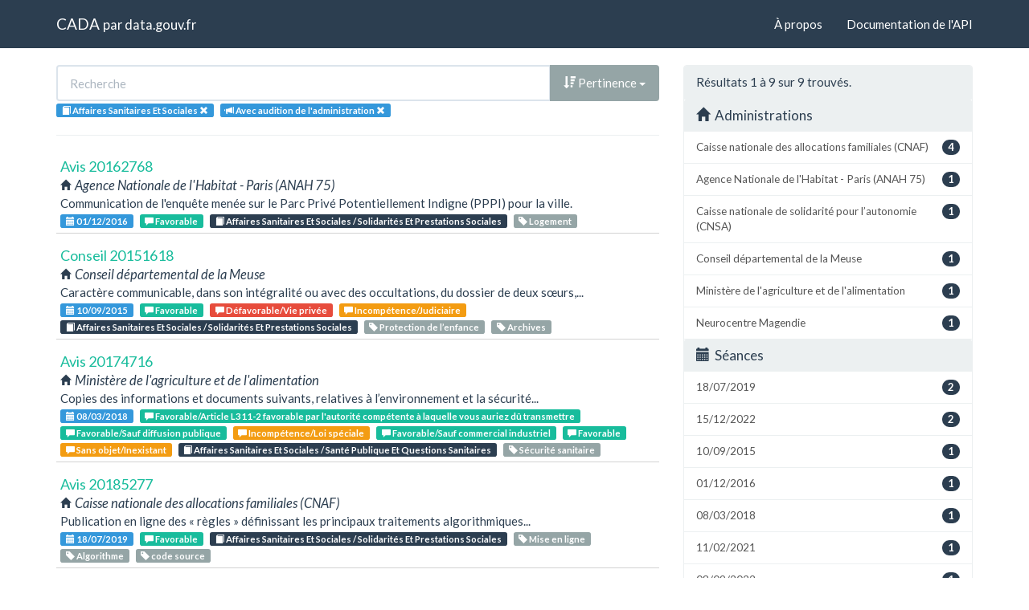

--- FILE ---
content_type: text/html; charset=utf-8
request_url: https://cada.data.gouv.fr/search?topic=Affaires+Sanitaires+Et+Sociales+&page=1&part=1
body_size: 4938
content:
<!doctype html>
<html lang="fr">
<head>
    <meta charset="utf-8">
    <meta name="viewport" content="width=device-width, initial-scale=1">
    <link rel="icon" href="data:," />

    <title>Recherche - CADA</title>

    
    <link rel="stylesheet" href="/static/css/cada.min.css?6f0de776" />
    
</head>
<body>
    <main class="wrapper">
        <nav class="navbar navbar-default navbar-static-top" role="navigation">
            <div class="container">
                <!-- Brand and toggle get grouped for better mobile display -->
                <div class="navbar-header">
                    <button type="button" class="navbar-toggle" data-toggle="collapse" data-target=".navbar-collapse">
                        <span class="sr-only">Toggle navigation</span>
                        <span class="icon-bar"></span>
                        <span class="icon-bar"></span>
                        <span class="icon-bar"></span>
                    </button>
                    <div class="navbar-brand">
                        <a href="/">CADA</a>
                        <small>
                        par
                        <a href="http://www.data.gouv.fr">data.gouv.fr</a>
                        </small>
                    </div>
                </div>

                <div class="collapse navbar-collapse">
                    <ul class="nav navbar-nav navbar-right">
                        <li><a href="/about">À propos</a></li>
                        <li><a href="/api/">Documentation de l'API</a></li>
                    </ul>
                    
                    
                    
                </div>
            </div>
        </nav>


        <div class="container">
            

            <div class="page">
            
<div class="row">
    <div class="col-md-8">

        <div class="row">
            <form class="col-lg-12" action="/search?topic=Affaires+Sanitaires+Et+Sociales+&amp;page=1&amp;part=1">
                <div class="input-group">
                    <input type="text" name="q" class="form-control"
                        placeholder="Recherche" value="">
                    <div class="input-group-btn">
                        <button type="button" class="btn btn-default dropdown-toggle" data-toggle="dropdown">
                            
                                <span class="glyphicon glyphicon-sort-by-attributes-alt"></span>
                                Pertinence
                            
                            <span class="caret"></span>
                        </button>
                        <ul class="dropdown-menu pull-right">
                            <li>
                                <a href="https://cada.data.gouv.fr/search?topic=Affaires+Sanitaires+Et+Sociales+&amp;page=1&amp;part=1">
                                    Pertinence
                                </a>
                            </li>
                            
                                




<li>
    <a href="https://cada.data.gouv.fr/search?topic=Affaires+Sanitaires+Et+Sociales+&amp;part=1&amp;sort=topic+asc">
        <span class="glyphicon glyphicon-sort-by-alphabet"></span>
        Thème
    </a>
</li>


<li>
    <a href="https://cada.data.gouv.fr/search?topic=Affaires+Sanitaires+Et+Sociales+&amp;part=1&amp;sort=topic+desc">
        <span class="glyphicon glyphicon-sort-by-alphabet-alt"></span>
        Thème
    </a>
</li>


                            
                                




<li>
    <a href="https://cada.data.gouv.fr/search?topic=Affaires+Sanitaires+Et+Sociales+&amp;part=1&amp;sort=administration+asc">
        <span class="glyphicon glyphicon-sort-by-alphabet"></span>
        Administration
    </a>
</li>


<li>
    <a href="https://cada.data.gouv.fr/search?topic=Affaires+Sanitaires+Et+Sociales+&amp;part=1&amp;sort=administration+desc">
        <span class="glyphicon glyphicon-sort-by-alphabet-alt"></span>
        Administration
    </a>
</li>


                            
                                




<li>
    <a href="https://cada.data.gouv.fr/search?topic=Affaires+Sanitaires+Et+Sociales+&amp;part=1&amp;sort=session+desc">
        <span class="glyphicon glyphicon-sort-by-order-alt"></span>
        Séance
    </a>
</li>


<li>
    <a href="https://cada.data.gouv.fr/search?topic=Affaires+Sanitaires+Et+Sociales+&amp;part=1&amp;sort=session+asc">
        <span class="glyphicon glyphicon-sort-by-order"></span>
        Séance
    </a>
</li>


                            
                        </ul>
                    </div>
                </div>
            </form>
        </div>

        <div class="row">
            <div class="col-sm-12 label-list">
                



                



                



                


<span class="tag label label-info" title="Thème">
    
    <span class="glyphicon glyphicon-book"></span>
    
    <span>Affaires Sanitaires Et Sociales </span>
    <a href="https://cada.data.gouv.fr/search?part=1">
        <span class="close-icon glyphicon glyphicon-remove"></span>
    </a>
</span>


                


<span class="tag label label-info" title="Mode de consultation">
    
    <span class="glyphicon glyphicon-bullhorn"></span>
    
    <span>Avec audition de l&#39;administration</span>
    <a href="https://cada.data.gouv.fr/search?topic=Affaires+Sanitaires+Et+Sociales+">
        <span class="close-icon glyphicon glyphicon-remove"></span>
    </a>
</span>


                



            </div>
        </div>

        <hr/>

        <ul class="list-unstyled search-result">
            
            <li>
                <a class="title" href="/20162768/">
                    Avis 20162768
                </a>
                <div class="subtitle">
                    <span class="glyphicon glyphicon-home"></span>
                    Agence Nationale de l&#39;Habitat - Paris (ANAH 75)
                </div>
                <div class="excerpt">Communication de l&#39;enquête menée sur le Parc Privé Potentiellement Indigne (PPPI) pour la ville.</div>
                <div class="label-list">
                    <a class="label label-info" title="Séance"
                        href="/search?session=2016-12-01">
                        <span class="glyphicon glyphicon-calendar"></span>
                        01/12/2016
                    </a>
                    
                    <a
                        
                        class="label label-success"
                        
                        title="Conclusion"
                        href="/search?meaning=Favorable">
                        <span class="glyphicon glyphicon-comment"></span>
                        Favorable
                    </a>
                    
                    
                    <a class="label label-primary" title="Thème"
                        href="/search?topic=Affaires+Sanitaires+Et+Sociales+%2F+Solidarit%C3%A9s+Et+Prestations+Sociales">
                        <span class="glyphicon glyphicon-book"></span>
                        Affaires Sanitaires Et Sociales / Solidarités Et Prestations Sociales
                    </a>
                    
                    
                    <a class="label label-default" title="Tag"
                        href="/search?tag=Logement">
                        <span class="glyphicon glyphicon-tag"></span>
                        Logement
                    </a>
                    
                </div>
            </li>
            
            <li>
                <a class="title" href="/20151618/">
                    Conseil 20151618
                </a>
                <div class="subtitle">
                    <span class="glyphicon glyphicon-home"></span>
                    Conseil départemental de la Meuse
                </div>
                <div class="excerpt">Caractère communicable, dans son intégralité ou avec des occultations, du dossier de deux sœurs,...</div>
                <div class="label-list">
                    <a class="label label-info" title="Séance"
                        href="/search?session=2015-09-10">
                        <span class="glyphicon glyphicon-calendar"></span>
                        10/09/2015
                    </a>
                    
                    <a
                        
                        class="label label-success"
                        
                        title="Conclusion"
                        href="/search?meaning=Favorable">
                        <span class="glyphicon glyphicon-comment"></span>
                        Favorable
                    </a>
                    
                    <a
                        
                        class="label label-danger"
                        
                        title="Conclusion"
                        href="/search?meaning=D%C3%A9favorable%2FVie+priv%C3%A9e">
                        <span class="glyphicon glyphicon-comment"></span>
                        Défavorable/Vie privée
                    </a>
                    
                    <a
                        
                        class="label label-warning"
                        
                        title="Conclusion"
                        href="/search?meaning=Incomp%C3%A9tence%2FJudiciaire">
                        <span class="glyphicon glyphicon-comment"></span>
                        Incompétence/Judiciaire
                    </a>
                    
                    
                    <a class="label label-primary" title="Thème"
                        href="/search?topic=Affaires+Sanitaires+Et+Sociales+%2F+Solidarit%C3%A9s+Et+Prestations+Sociales">
                        <span class="glyphicon glyphicon-book"></span>
                        Affaires Sanitaires Et Sociales / Solidarités Et Prestations Sociales
                    </a>
                    
                    
                    <a class="label label-default" title="Tag"
                        href="/search?tag=Protection+de+l%E2%80%99enfance">
                        <span class="glyphicon glyphicon-tag"></span>
                        Protection de l’enfance
                    </a>
                    
                    <a class="label label-default" title="Tag"
                        href="/search?tag=Archives">
                        <span class="glyphicon glyphicon-tag"></span>
                        Archives
                    </a>
                    
                </div>
            </li>
            
            <li>
                <a class="title" href="/20174716/">
                    Avis 20174716
                </a>
                <div class="subtitle">
                    <span class="glyphicon glyphicon-home"></span>
                    Ministère de l&#39;agriculture et de l&#39;alimentation
                </div>
                <div class="excerpt">Copies des informations et documents suivants, relatives à l’environnement et la sécurité...</div>
                <div class="label-list">
                    <a class="label label-info" title="Séance"
                        href="/search?session=2018-03-08">
                        <span class="glyphicon glyphicon-calendar"></span>
                        08/03/2018
                    </a>
                    
                    <a
                        
                        class="label label-success"
                        
                        title="Conclusion"
                        href="/search?meaning=Favorable%2FArticle+L311-2+favorable+par+l%27autorit%C3%A9+comp%C3%A9tente+%C3%A0+laquelle+vous+auriez+d%C3%BB+transmettre">
                        <span class="glyphicon glyphicon-comment"></span>
                        Favorable/Article L311-2 favorable par l&#39;autorité compétente à laquelle vous auriez dû transmettre
                    </a>
                    
                    <a
                        
                        class="label label-success"
                        
                        title="Conclusion"
                        href="/search?meaning=Favorable%2FSauf+diffusion+publique">
                        <span class="glyphicon glyphicon-comment"></span>
                        Favorable/Sauf diffusion publique
                    </a>
                    
                    <a
                        
                        class="label label-warning"
                        
                        title="Conclusion"
                        href="/search?meaning=Incomp%C3%A9tence%2FLoi+sp%C3%A9ciale">
                        <span class="glyphicon glyphicon-comment"></span>
                        Incompétence/Loi spéciale
                    </a>
                    
                    <a
                        
                        class="label label-success"
                        
                        title="Conclusion"
                        href="/search?meaning=Favorable%2FSauf+commercial+industriel">
                        <span class="glyphicon glyphicon-comment"></span>
                        Favorable/Sauf commercial industriel
                    </a>
                    
                    <a
                        
                        class="label label-success"
                        
                        title="Conclusion"
                        href="/search?meaning=Favorable">
                        <span class="glyphicon glyphicon-comment"></span>
                        Favorable
                    </a>
                    
                    <a
                        
                        class="label label-warning"
                        
                        title="Conclusion"
                        href="/search?meaning=Sans+objet%2FInexistant">
                        <span class="glyphicon glyphicon-comment"></span>
                        Sans objet/Inexistant
                    </a>
                    
                    
                    <a class="label label-primary" title="Thème"
                        href="/search?topic=Affaires+Sanitaires+Et+Sociales+%2F+Sant%C3%A9+Publique+Et+Questions+Sanitaires">
                        <span class="glyphicon glyphicon-book"></span>
                        Affaires Sanitaires Et Sociales / Santé Publique Et Questions Sanitaires
                    </a>
                    
                    
                    <a class="label label-default" title="Tag"
                        href="/search?tag=S%C3%A9curit%C3%A9+sanitaire">
                        <span class="glyphicon glyphicon-tag"></span>
                        Sécurité sanitaire
                    </a>
                    
                </div>
            </li>
            
            <li>
                <a class="title" href="/20185277/">
                    Avis 20185277
                </a>
                <div class="subtitle">
                    <span class="glyphicon glyphicon-home"></span>
                    Caisse nationale des allocations familiales (CNAF)
                </div>
                <div class="excerpt">Publication en ligne des « règles » définissant les principaux traitements algorithmiques...</div>
                <div class="label-list">
                    <a class="label label-info" title="Séance"
                        href="/search?session=2019-07-18">
                        <span class="glyphicon glyphicon-calendar"></span>
                        18/07/2019
                    </a>
                    
                    <a
                        
                        class="label label-success"
                        
                        title="Conclusion"
                        href="/search?meaning=Favorable">
                        <span class="glyphicon glyphicon-comment"></span>
                        Favorable
                    </a>
                    
                    
                    <a class="label label-primary" title="Thème"
                        href="/search?topic=Affaires+Sanitaires+Et+Sociales+%2F+Solidarit%C3%A9s+Et+Prestations+Sociales">
                        <span class="glyphicon glyphicon-book"></span>
                        Affaires Sanitaires Et Sociales / Solidarités Et Prestations Sociales
                    </a>
                    
                    
                    <a class="label label-default" title="Tag"
                        href="/search?tag=Mise+en+ligne">
                        <span class="glyphicon glyphicon-tag"></span>
                        Mise en ligne
                    </a>
                    
                    <a class="label label-default" title="Tag"
                        href="/search?tag=Algorithme">
                        <span class="glyphicon glyphicon-tag"></span>
                        Algorithme
                    </a>
                    
                    <a class="label label-default" title="Tag"
                        href="/search?tag=code+source">
                        <span class="glyphicon glyphicon-tag"></span>
                        code source
                    </a>
                    
                </div>
            </li>
            
            <li>
                <a class="title" href="/20181891/">
                    Avis 20181891
                </a>
                <div class="subtitle">
                    <span class="glyphicon glyphicon-home"></span>
                    Caisse nationale des allocations familiales (CNAF)
                </div>
                <div class="excerpt">Communication des documents suivants, concernant le code source « relatif à l’intégralité du...</div>
                <div class="label-list">
                    <a class="label label-info" title="Séance"
                        href="/search?session=2019-07-18">
                        <span class="glyphicon glyphicon-calendar"></span>
                        18/07/2019
                    </a>
                    
                    <a
                        
                        class="label label-danger"
                        
                        title="Conclusion"
                        href="/search?meaning=D%C3%A9favorable%2FAbusive">
                        <span class="glyphicon glyphicon-comment"></span>
                        Défavorable/Abusive
                    </a>
                    
                    
                    <a class="label label-primary" title="Thème"
                        href="/search?topic=Affaires+Sanitaires+Et+Sociales+%2F+Solidarit%C3%A9s+Et+Prestations+Sociales">
                        <span class="glyphicon glyphicon-book"></span>
                        Affaires Sanitaires Et Sociales / Solidarités Et Prestations Sociales
                    </a>
                    
                    
                    <a class="label label-default" title="Tag"
                        href="/search?tag=Aide+sociale">
                        <span class="glyphicon glyphicon-tag"></span>
                        Aide sociale
                    </a>
                    
                    <a class="label label-default" title="Tag"
                        href="/search?tag=Algorithme">
                        <span class="glyphicon glyphicon-tag"></span>
                        Algorithme
                    </a>
                    
                    <a class="label label-default" title="Tag"
                        href="/search?tag=code+source">
                        <span class="glyphicon glyphicon-tag"></span>
                        code source
                    </a>
                    
                </div>
            </li>
            
            <li>
                <a class="title" href="/20204024/">
                    Conseil 20204024
                </a>
                <div class="subtitle">
                    <span class="glyphicon glyphicon-home"></span>
                    Caisse nationale de solidarité pour l’autonomie (CNSA)
                </div>
                <div class="excerpt">Caractère communicable des données issues des états prévisionnels des recettes et des dépenses...</div>
                <div class="label-list">
                    <a class="label label-info" title="Séance"
                        href="/search?session=2021-02-11">
                        <span class="glyphicon glyphicon-calendar"></span>
                        11/02/2021
                    </a>
                    
                    <a
                        
                        class="label label-success"
                        
                        title="Conclusion"
                        href="/search?meaning=Favorable%2FSauf+secret+des+affaires">
                        <span class="glyphicon glyphicon-comment"></span>
                        Favorable/Sauf secret des affaires
                    </a>
                    
                    <a
                        
                        class="label label-success"
                        
                        title="Conclusion"
                        href="/search?meaning=Favorable%2FSauf+%C3%A9tablissement+de+document">
                        <span class="glyphicon glyphicon-comment"></span>
                        Favorable/Sauf établissement de document
                    </a>
                    
                    
                    <a class="label label-primary" title="Thème"
                        href="/search?topic=Affaires+Sanitaires+Et+Sociales+%2F+Sant%C3%A9+Publique+Et+Questions+Sanitaires">
                        <span class="glyphicon glyphicon-book"></span>
                        Affaires Sanitaires Et Sociales / Santé Publique Et Questions Sanitaires
                    </a>
                    
                    
                    <a class="label label-default" title="Tag"
                        href="/search?tag=Gestion+des+%C3%A9tablissements+de+sant%C3%A9">
                        <span class="glyphicon glyphicon-tag"></span>
                        Gestion des établissements de santé
                    </a>
                    
                    <a class="label label-default" title="Tag"
                        href="/search?tag=Budgets+et+comptes">
                        <span class="glyphicon glyphicon-tag"></span>
                        Budgets et comptes
                    </a>
                    
                </div>
            </li>
            
            <li>
                <a class="title" href="/20224541/">
                    Avis 20224541
                </a>
                <div class="subtitle">
                    <span class="glyphicon glyphicon-home"></span>
                    Neurocentre Magendie
                </div>
                <div class="excerpt"></div>
                <div class="label-list">
                    <a class="label label-info" title="Séance"
                        href="/search?session=2022-09-08">
                        <span class="glyphicon glyphicon-calendar"></span>
                        08/09/2022
                    </a>
                    
                    <a
                        
                        class="label label-danger"
                        
                        title="Conclusion"
                        href="/search?meaning=D%C3%A9favorable%2FPropri%C3%A9t%C3%A9+intellectuelle">
                        <span class="glyphicon glyphicon-comment"></span>
                        Défavorable/Propriété intellectuelle
                    </a>
                    
                    
                    <a class="label label-primary" title="Thème"
                        href="/search?topic=Affaires+Sanitaires+Et+Sociales+%2F+Sant%C3%A9+Publique+Et+Questions+Sanitaires">
                        <span class="glyphicon glyphicon-book"></span>
                        Affaires Sanitaires Et Sociales / Santé Publique Et Questions Sanitaires
                    </a>
                    
                    
                    <a class="label label-default" title="Tag"
                        href="/search?tag=Recherche+d%C3%A9veloppement">
                        <span class="glyphicon glyphicon-tag"></span>
                        Recherche développement
                    </a>
                    
                </div>
            </li>
            
            <li>
                <a class="title" href="/20225787/">
                    Conseil 20225787
                </a>
                <div class="subtitle">
                    <span class="glyphicon glyphicon-home"></span>
                    Caisse nationale des allocations familiales (CNAF)
                </div>
                <div class="excerpt"></div>
                <div class="label-list">
                    <a class="label label-info" title="Séance"
                        href="/search?session=2022-12-15">
                        <span class="glyphicon glyphicon-calendar"></span>
                        15/12/2022
                    </a>
                    
                    <a
                        
                        class="label label-success"
                        
                        title="Conclusion"
                        href="/search?meaning=Favorable%2FSauf+articles+L311-5+et+L311-6">
                        <span class="glyphicon glyphicon-comment"></span>
                        Favorable/Sauf articles L311-5 et L311-6
                    </a>
                    
                    <a
                        
                        class="label label-success"
                        
                        title="Conclusion"
                        href="/search?meaning=Favorable">
                        <span class="glyphicon glyphicon-comment"></span>
                        Favorable
                    </a>
                    
                    <a
                        
                        class="label label-warning"
                        
                        title="Conclusion"
                        href="/search?meaning=Incomp%C3%A9tence%2FCNIL">
                        <span class="glyphicon glyphicon-comment"></span>
                        Incompétence/CNIL
                    </a>
                    
                    <a
                        
                        class="label label-success"
                        
                        title="Conclusion"
                        href="/search?meaning=Favorable%2FSauf+fiscal+douanier">
                        <span class="glyphicon glyphicon-comment"></span>
                        Favorable/Sauf fiscal douanier
                    </a>
                    
                    
                    <a class="label label-primary" title="Thème"
                        href="/search?topic=Affaires+Sanitaires+Et+Sociales+%2F+Solidarit%C3%A9s+Et+Prestations+Sociales">
                        <span class="glyphicon glyphicon-book"></span>
                        Affaires Sanitaires Et Sociales / Solidarités Et Prestations Sociales
                    </a>
                    
                    
                    <a class="label label-default" title="Tag"
                        href="/search?tag=Algorithme">
                        <span class="glyphicon glyphicon-tag"></span>
                        Algorithme
                    </a>
                    
                    <a class="label label-default" title="Tag"
                        href="/search?tag=code+source">
                        <span class="glyphicon glyphicon-tag"></span>
                        code source
                    </a>
                    
                    <a class="label label-default" title="Tag"
                        href="/search?tag=CNIL">
                        <span class="glyphicon glyphicon-tag"></span>
                        CNIL
                    </a>
                    
                </div>
            </li>
            
            <li>
                <a class="title" href="/20226179/">
                    Avis 20226179
                </a>
                <div class="subtitle">
                    <span class="glyphicon glyphicon-home"></span>
                    Caisse nationale des allocations familiales (CNAF)
                </div>
                <div class="excerpt"></div>
                <div class="label-list">
                    <a class="label label-info" title="Séance"
                        href="/search?session=2022-12-15">
                        <span class="glyphicon glyphicon-calendar"></span>
                        15/12/2022
                    </a>
                    
                    <a
                        
                        class="label label-success"
                        
                        title="Conclusion"
                        href="/search?meaning=Favorable">
                        <span class="glyphicon glyphicon-comment"></span>
                        Favorable
                    </a>
                    
                    <a
                        
                        class="label label-warning"
                        
                        title="Conclusion"
                        href="/search?meaning=Incomp%C3%A9tence%2FCNIL">
                        <span class="glyphicon glyphicon-comment"></span>
                        Incompétence/CNIL
                    </a>
                    
                    <a
                        
                        class="label label-danger"
                        
                        title="Conclusion"
                        href="/search?meaning=D%C3%A9favorable%2FFiscal+douanier">
                        <span class="glyphicon glyphicon-comment"></span>
                        Défavorable/Fiscal douanier
                    </a>
                    
                    <a
                        
                        class="label label-success"
                        
                        title="Conclusion"
                        href="/search?meaning=Favorable%2FSauf+articles+L311-5+et+L311-6">
                        <span class="glyphicon glyphicon-comment"></span>
                        Favorable/Sauf articles L311-5 et L311-6
                    </a>
                    
                    
                    <a class="label label-primary" title="Thème"
                        href="/search?topic=Affaires+Sanitaires+Et+Sociales+%2F+Solidarit%C3%A9s+Et+Prestations+Sociales">
                        <span class="glyphicon glyphicon-book"></span>
                        Affaires Sanitaires Et Sociales / Solidarités Et Prestations Sociales
                    </a>
                    
                    
                    <a class="label label-default" title="Tag"
                        href="/search?tag=Algorithme">
                        <span class="glyphicon glyphicon-tag"></span>
                        Algorithme
                    </a>
                    
                    <a class="label label-default" title="Tag"
                        href="/search?tag=code+source">
                        <span class="glyphicon glyphicon-tag"></span>
                        code source
                    </a>
                    
                </div>
            </li>
            
        </ul>

        




    </div>
    <aside class="col-md-4">

        <div class="panel panel-default">
            <div class="panel-heading">
                
                    Résultats 1
                    à 9
                    sur 9 trouvés.
                
            </div>
            


<div class="panel-heading clickable" data-toggle="collapse" data-target="#collapse-administration">
    <h3 class="panel-title">
        <span class="glyphicon glyphicon-home"></span>
        Administrations
    </h3>
</div>
<div id="collapse-administration" class="list-group collapse in">
    
        
        <a href="https://cada.data.gouv.fr/search?topic=Affaires+Sanitaires+Et+Sociales+&amp;page=1&amp;part=1&amp;administration=Caisse+nationale+des+allocations+familiales+%28CNAF%29"
            class="list-group-item" title="Caisse nationale des allocations familiales (CNAF)">
            <span class="badge pull-right">4</span>
            Caisse nationale des allocations familiales (CNAF)
        </a>
        
    
        
        <a href="https://cada.data.gouv.fr/search?topic=Affaires+Sanitaires+Et+Sociales+&amp;page=1&amp;part=1&amp;administration=Agence+Nationale+de+l%27Habitat+-+Paris+%28ANAH+75%29"
            class="list-group-item" title="Agence Nationale de l&#39;Habitat - Paris (ANAH 75)">
            <span class="badge pull-right">1</span>
            Agence Nationale de l&#39;Habitat - Paris (ANAH 75)
        </a>
        
    
        
        <a href="https://cada.data.gouv.fr/search?topic=Affaires+Sanitaires+Et+Sociales+&amp;page=1&amp;part=1&amp;administration=Caisse+nationale+de+solidarit%C3%A9+pour+l%E2%80%99autonomie+%28CNSA%29"
            class="list-group-item" title="Caisse nationale de solidarité pour l’autonomie (CNSA)">
            <span class="badge pull-right">1</span>
            Caisse nationale de solidarité pour l’autonomie (CNSA)
        </a>
        
    
        
        <a href="https://cada.data.gouv.fr/search?topic=Affaires+Sanitaires+Et+Sociales+&amp;page=1&amp;part=1&amp;administration=Conseil+d%C3%A9partemental+de+la+Meuse"
            class="list-group-item" title="Conseil départemental de la Meuse">
            <span class="badge pull-right">1</span>
            Conseil départemental de la Meuse
        </a>
        
    
        
        <a href="https://cada.data.gouv.fr/search?topic=Affaires+Sanitaires+Et+Sociales+&amp;page=1&amp;part=1&amp;administration=Minist%C3%A8re+de+l%27agriculture+et+de+l%27alimentation"
            class="list-group-item" title="Ministère de l&#39;agriculture et de l&#39;alimentation">
            <span class="badge pull-right">1</span>
            Ministère de l&#39;agriculture et de l&#39;alimentation
        </a>
        
    
        
        <a href="https://cada.data.gouv.fr/search?topic=Affaires+Sanitaires+Et+Sociales+&amp;page=1&amp;part=1&amp;administration=Neurocentre+Magendie"
            class="list-group-item" title="Neurocentre Magendie">
            <span class="badge pull-right">1</span>
            Neurocentre Magendie
        </a>
        
    
</div>


            


<div class="panel-heading clickable" data-toggle="collapse" data-target="#collapse-session">
    <h3 class="panel-title">
        <span class="glyphicon glyphicon-calendar"></span>
        Séances
    </h3>
</div>
<div id="collapse-session" class="list-group collapse in">
    
        
        <a href="https://cada.data.gouv.fr/search?topic=Affaires+Sanitaires+Et+Sociales+&amp;page=1&amp;part=1&amp;session=2019-07-18"
            class="list-group-item" title="18/07/2019">
            <span class="badge pull-right">2</span>
            18/07/2019
        </a>
        
    
        
        <a href="https://cada.data.gouv.fr/search?topic=Affaires+Sanitaires+Et+Sociales+&amp;page=1&amp;part=1&amp;session=2022-12-15"
            class="list-group-item" title="15/12/2022">
            <span class="badge pull-right">2</span>
            15/12/2022
        </a>
        
    
        
        <a href="https://cada.data.gouv.fr/search?topic=Affaires+Sanitaires+Et+Sociales+&amp;page=1&amp;part=1&amp;session=2015-09-10"
            class="list-group-item" title="10/09/2015">
            <span class="badge pull-right">1</span>
            10/09/2015
        </a>
        
    
        
        <a href="https://cada.data.gouv.fr/search?topic=Affaires+Sanitaires+Et+Sociales+&amp;page=1&amp;part=1&amp;session=2016-12-01"
            class="list-group-item" title="01/12/2016">
            <span class="badge pull-right">1</span>
            01/12/2016
        </a>
        
    
        
        <a href="https://cada.data.gouv.fr/search?topic=Affaires+Sanitaires+Et+Sociales+&amp;page=1&amp;part=1&amp;session=2018-03-08"
            class="list-group-item" title="08/03/2018">
            <span class="badge pull-right">1</span>
            08/03/2018
        </a>
        
    
        
        <a href="https://cada.data.gouv.fr/search?topic=Affaires+Sanitaires+Et+Sociales+&amp;page=1&amp;part=1&amp;session=2021-02-11"
            class="list-group-item" title="11/02/2021">
            <span class="badge pull-right">1</span>
            11/02/2021
        </a>
        
    
        
        <a href="https://cada.data.gouv.fr/search?topic=Affaires+Sanitaires+Et+Sociales+&amp;page=1&amp;part=1&amp;session=2022-09-08"
            class="list-group-item" title="08/09/2022">
            <span class="badge pull-right">1</span>
            08/09/2022
        </a>
        
    
</div>


            


<div class="panel-heading clickable" data-toggle="collapse" data-target="#collapse-tag">
    <h3 class="panel-title">
        <span class="glyphicon glyphicon-tags"></span>
        Mots-clés
    </h3>
</div>
<div id="collapse-tag" class="list-group collapse in">
    
        
        <a href="https://cada.data.gouv.fr/search?topic=Affaires+Sanitaires+Et+Sociales+&amp;page=1&amp;part=1&amp;tag=Algorithme"
            class="list-group-item" title="Algorithme">
            <span class="badge pull-right">4</span>
            Algorithme
        </a>
        
    
        
        <a href="https://cada.data.gouv.fr/search?topic=Affaires+Sanitaires+Et+Sociales+&amp;page=1&amp;part=1&amp;tag=code+source"
            class="list-group-item" title="code source">
            <span class="badge pull-right">4</span>
            code source
        </a>
        
    
        
        <a href="https://cada.data.gouv.fr/search?topic=Affaires+Sanitaires+Et+Sociales+&amp;page=1&amp;part=1&amp;tag=Aide+sociale"
            class="list-group-item" title="Aide sociale">
            <span class="badge pull-right">1</span>
            Aide sociale
        </a>
        
    
        
        <a href="https://cada.data.gouv.fr/search?topic=Affaires+Sanitaires+Et+Sociales+&amp;page=1&amp;part=1&amp;tag=Archives"
            class="list-group-item" title="Archives">
            <span class="badge pull-right">1</span>
            Archives
        </a>
        
    
        
        <a href="https://cada.data.gouv.fr/search?topic=Affaires+Sanitaires+Et+Sociales+&amp;page=1&amp;part=1&amp;tag=Budgets+et+comptes"
            class="list-group-item" title="Budgets et comptes">
            <span class="badge pull-right">1</span>
            Budgets et comptes
        </a>
        
    
        
        <a href="https://cada.data.gouv.fr/search?topic=Affaires+Sanitaires+Et+Sociales+&amp;page=1&amp;part=1&amp;tag=CNIL"
            class="list-group-item" title="CNIL">
            <span class="badge pull-right">1</span>
            CNIL
        </a>
        
    
        
        <a href="https://cada.data.gouv.fr/search?topic=Affaires+Sanitaires+Et+Sociales+&amp;page=1&amp;part=1&amp;tag=Gestion+des+%C3%A9tablissements+de+sant%C3%A9"
            class="list-group-item" title="Gestion des établissements de santé">
            <span class="badge pull-right">1</span>
            Gestion des établissements de santé
        </a>
        
    
        
        <a href="https://cada.data.gouv.fr/search?topic=Affaires+Sanitaires+Et+Sociales+&amp;page=1&amp;part=1&amp;tag=Logement"
            class="list-group-item" title="Logement">
            <span class="badge pull-right">1</span>
            Logement
        </a>
        
    
        
        <a href="https://cada.data.gouv.fr/search?topic=Affaires+Sanitaires+Et+Sociales+&amp;page=1&amp;part=1&amp;tag=Mise+en+ligne"
            class="list-group-item" title="Mise en ligne">
            <span class="badge pull-right">1</span>
            Mise en ligne
        </a>
        
    
        
        <a href="https://cada.data.gouv.fr/search?topic=Affaires+Sanitaires+Et+Sociales+&amp;page=1&amp;part=1&amp;tag=Protection+de+l%E2%80%99enfance"
            class="list-group-item" title="Protection de l’enfance">
            <span class="badge pull-right">1</span>
            Protection de l’enfance
        </a>
        
    
</div>


            



            


<div class="panel-heading clickable" data-toggle="collapse" data-target="#collapse-meaning">
    <h3 class="panel-title">
        <span class="glyphicon glyphicon-comment"></span>
        Conclusions
    </h3>
</div>
<div id="collapse-meaning" class="list-group collapse in">
    
        
        <a href="https://cada.data.gouv.fr/search?topic=Affaires+Sanitaires+Et+Sociales+&amp;page=1&amp;part=1&amp;meaning=Favorable"
            class="list-group-item" title="Favorable">
            <span class="badge pull-right">6</span>
            Favorable
        </a>
        
    
        
        <a href="https://cada.data.gouv.fr/search?topic=Affaires+Sanitaires+Et+Sociales+&amp;page=1&amp;part=1&amp;meaning=Favorable%2FSauf+articles+L311-5+et+L311-6"
            class="list-group-item" title="Favorable/Sauf articles L311-5 et L311-6">
            <span class="badge pull-right">2</span>
            Favorable/Sauf articles L311-5 et L311-6
        </a>
        
    
        
        <a href="https://cada.data.gouv.fr/search?topic=Affaires+Sanitaires+Et+Sociales+&amp;page=1&amp;part=1&amp;meaning=Incomp%C3%A9tence%2FCNIL"
            class="list-group-item" title="Incompétence/CNIL">
            <span class="badge pull-right">2</span>
            Incompétence/CNIL
        </a>
        
    
        
        <a href="https://cada.data.gouv.fr/search?topic=Affaires+Sanitaires+Et+Sociales+&amp;page=1&amp;part=1&amp;meaning=D%C3%A9favorable%2FAbusive"
            class="list-group-item" title="Défavorable/Abusive">
            <span class="badge pull-right">1</span>
            Défavorable/Abusive
        </a>
        
    
        
        <a href="https://cada.data.gouv.fr/search?topic=Affaires+Sanitaires+Et+Sociales+&amp;page=1&amp;part=1&amp;meaning=D%C3%A9favorable%2FFiscal+douanier"
            class="list-group-item" title="Défavorable/Fiscal douanier">
            <span class="badge pull-right">1</span>
            Défavorable/Fiscal douanier
        </a>
        
    
        
        <a href="https://cada.data.gouv.fr/search?topic=Affaires+Sanitaires+Et+Sociales+&amp;page=1&amp;part=1&amp;meaning=D%C3%A9favorable%2FPropri%C3%A9t%C3%A9+intellectuelle"
            class="list-group-item" title="Défavorable/Propriété intellectuelle">
            <span class="badge pull-right">1</span>
            Défavorable/Propriété intellectuelle
        </a>
        
    
        
        <a href="https://cada.data.gouv.fr/search?topic=Affaires+Sanitaires+Et+Sociales+&amp;page=1&amp;part=1&amp;meaning=D%C3%A9favorable%2FVie+priv%C3%A9e"
            class="list-group-item" title="Défavorable/Vie privée">
            <span class="badge pull-right">1</span>
            Défavorable/Vie privée
        </a>
        
    
        
        <a href="https://cada.data.gouv.fr/search?topic=Affaires+Sanitaires+Et+Sociales+&amp;page=1&amp;part=1&amp;meaning=Favorable%2FArticle+L311-2+favorable+par+l%27autorit%C3%A9+comp%C3%A9tente+%C3%A0+laquelle+vous+auriez+d%C3%BB+transmettre"
            class="list-group-item" title="Favorable/Article L311-2 favorable par l&#39;autorité compétente à laquelle vous auriez dû transmettre">
            <span class="badge pull-right">1</span>
            Favorable/Article L311-2 favorable par l&#39;autorité compétente à laquelle vous auriez dû transmettre
        </a>
        
    
        
        <a href="https://cada.data.gouv.fr/search?topic=Affaires+Sanitaires+Et+Sociales+&amp;page=1&amp;part=1&amp;meaning=Favorable%2FSauf+commercial+industriel"
            class="list-group-item" title="Favorable/Sauf commercial industriel">
            <span class="badge pull-right">1</span>
            Favorable/Sauf commercial industriel
        </a>
        
    
        
        <a href="https://cada.data.gouv.fr/search?topic=Affaires+Sanitaires+Et+Sociales+&amp;page=1&amp;part=1&amp;meaning=Favorable%2FSauf+diffusion+publique"
            class="list-group-item" title="Favorable/Sauf diffusion publique">
            <span class="badge pull-right">1</span>
            Favorable/Sauf diffusion publique
        </a>
        
    
</div>


            



        </div>

    </aside>
</div>


            </div>
        </div>

        <section class="footer">
    <div class="container">
        <footer class="row">

            <section class="col-xs-12 col-sm-6 col-md-4 col-lg-4">
                <h5>Ce site</h5>
                <p>Ce site est une réutilisation du <a href="https://www.data.gouv.fr/dataset/avis-et-conseils-de-la-cada">jeu de données Avis et conseil de la CADA</a> publié sur le site <a href="http://www.data.gouv.fr/">data.gouv.fr</a>.</p>
                <p>Il permet de rechercher et explorer simplement les avis et conseils émis par la CADA depuis 1984.</p>
            </section>

            <section class="col-xs-6 col-sm-3 col-md-2 col-lg-2">
                <h5>Réseau</h5>
                <ul>
                    <li><a href="https://www.info.gouv.fr/">info.gouv.fr</a></li>
                    <li><a href="https://www.france.fr/">France.fr</a></li>
                    <li><a href="https://www.legifrance.gouv.fr/">Legifrance.gouv.fr </a></li>
                    <li><a href="https://www.service-public.fr/">Service-public.fr</a></li>
                    <li><a href="https://opendatafrance.fr/">Opendata France</a></li>
                    <li><a href="https://www.cada.fr/">CADA.fr</a></li>
                </ul>
            </section>

            <section class="col-xs-6 col-sm-3 col-md-4 col-lg-4">
                <h5>Contact</h5>
                <ul>
                    <li><a href="https://twitter.com/Etalab">Twitter</a></li>
                    <li><a href="https://github.com/etalab">GitHub</a></li>
                    <li><a href="https://support.data.gouv.fr/">Support</a></li>
                </ul>
            </section>

            <section class="col-xs-9 col-xs-offset-3 col-sm-offset-0 col-sm-2 col-md-2 col-lg-2">
                <a href="https://www.etalab.gouv.fr/">
                <img class="logo" src="/static/img/etalab.svg" />
                </a>
            </section>

            <p class="bottom-right"><a href="#">Haut de page</a></p>

        </footer>
    </div>
</section>
    </main>

    
    <script type="text/javascript" src="/static/js/cada.min.js?917413cd"></script>
    
    

    
<!-- Piwik -->
<script type="text/javascript">
  var _paq = _paq || [];
  _paq.push(["trackPageView"]);
  _paq.push(["enableLinkTracking"]);

  (function() {
    var u=(("https:" == document.location.protocol) ? "https" : "http") + "://stats.data.gouv.fr/";
    _paq.push(["setTrackerUrl", u+"piwik.php"]);
    _paq.push(["setSiteId", "3"]);
    var d=document, g=d.createElement("script"), s=d.getElementsByTagName("script")[0]; g.type="text/javascript";
    g.defer=true; g.async=true; g.src=u+"piwik.js"; s.parentNode.insertBefore(g,s);
  })();
</script>
<!-- End Piwik Code -->

</body>
</html>